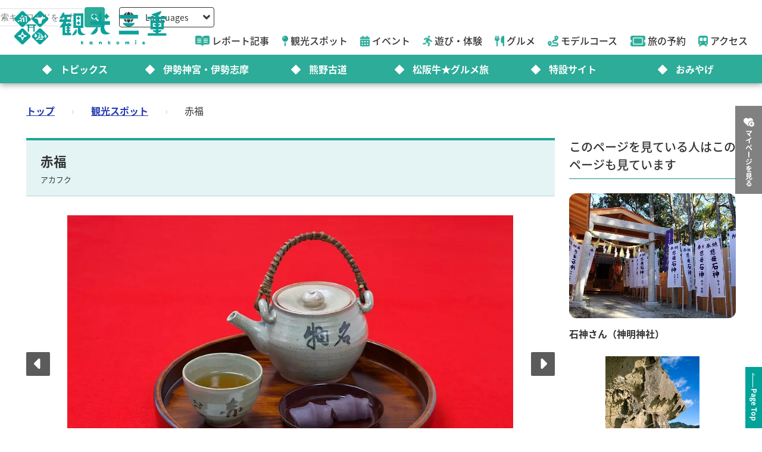

--- FILE ---
content_type: text/html; charset=utf-8
request_url: https://www.kankomie.or.jp/spot/41
body_size: 14695
content:
<!DOCTYPE html>
<html lang="ja">
<head prefix="og: https://ogp.me/ns#">
  <meta charset="utf-8">
<title>赤福 | 観光スポット | 観光三重(かんこうみえ)</title>
<meta name="description" content="創業宝永四年と書いた金看板をかかげた古風な切妻造りの建物で、店先にある赤い大きな竈が湯をたぎらせる姿も奥ゆかしく、伝統の味を今も守り続ける。あんにつけた三筋は五十鈴川の清流を、白い餅は川底の小石をあらわす。名の由来は‘赤心慶福’という言葉から。（赤子のような素直な気持ちで、人様の幸せを自分のことのように喜ぶの意味） | 赤福">
<link rel="canonical" href="https://www.kankomie.or.jp/spot/41">
<link rel="alternate" href="https://www.kankomie.or.jp/spot/41" hreflang="ja">
<link rel="alternate" href="https://www.kankomie.or.jp/spot/41" hreflang="x-default">
<meta property="og:description" content="創業宝永四年と書いた金看板をかかげた古風な切妻造りの建物で、店先にある赤い大きな竈が湯をたぎらせる姿も奥ゆかしく、伝統の味を今も守り続ける。あんにつけた三筋は五十鈴川の清流を、白い餅は川底の小石をあらわす。名の由来は‘赤心慶福’という言葉から。（赤子のような素直な気持ちで、人様の幸せを自分のことのように喜ぶの意味）">
<meta property="og:image" content="https://www.kankomie.or.jp/rails/active_storage/representations/proxy/eyJfcmFpbHMiOnsibWVzc2FnZSI6IkJBaHBYdz09IiwiZXhwIjpudWxsLCJwdXIiOiJibG9iX2lkIn19--ee0524eeca7c529330259fb67c041ca214d3c8cb/eyJfcmFpbHMiOnsibWVzc2FnZSI6IkJBaDdCem9MWm05eWJXRjBTU0lJYW5CbkJqb0dSVlE2RW5KbGMybDZaVjkwYjE5bWFYUmJCMmtDQUFRdyIsImV4cCI6bnVsbCwicHVyIjoidmFyaWF0aW9uIn19--47eefd9454ea08aba450369050ad39b4da615199/41_1_org.jpg">
<meta property="og:title" content="赤福 | 観光スポット | 観光三重(かんこうみえ)">
<meta property="og:type" content="article">
<meta property="og:twitter:card" content="summary_large_image">
<meta property="og:url" content="https://www.kankomie.or.jp/spot/41">
  <link rel="preconnect" href="https://maps.googleapis.com" />
  <link rel="preconnect" href="https://fonts.gstatic.com" crossorigin />
  <meta name="viewport" content="width=device-width, initial-scale=1, shrink-to-fit=no" />
  <meta name="robots" content="max-image-preview:large">
    <!-- Google Tag Manager -->
    <script>(function(w,d,s,l,i){w[l]=w[l]||[];w[l].push({'gtm.start':
    new Date().getTime(),event:'gtm.js'});var f=d.getElementsByTagName(s)[0],
    j=d.createElement(s),dl=l!='dataLayer'?'&l='+l:'';j.async=true;j.src=
    'https://www.googletagmanager.com/gtm.js?id='+i+dl;f.parentNode.insertBefore(j,f);
    })(window,document,'script','dataLayer','GTM-W7B2MSW');</script>
    <!-- End Google Tag Manager -->
  <link rel="stylesheet" href="https://www.kankomie.or.jp/assets/application-c70e033f807469137ad98cfa72695e4899128a031518aef5784da9177d8fd62d.css" media="all" />
  <link rel="stylesheet" href="https://www.kankomie.or.jp/packs/css/application-2f2a45f1.css" media="all" />
    <script src="https://maps.googleapis.com/maps/api/js?key=AIzaSyDI30PDvQX_cD68O0xTEj6-tU1fxz3DRCk&amp;callback=Function.prototype&amp;libraries=places" defer="defer"></script>
  <meta name="csrf-param" content="authenticity_token" />
<meta name="csrf-token" content="7sWC1SG2sysqsbRCo_teFW8Wexzu0kcd_IGiC99Zgu7-kFlgbQe8BYmzFacDps5UM2ydlLUFSgX6XnA-BwhkmA" />
</head>
<body data-url-path="/spot/41">
    <!-- Google Tag Manager (noscript) -->
    <noscript><iframe src="https://www.googletagmanager.com/ns.html?id=GTM-W7B2MSW"
    height="0" width="0" style="display:none;visibility:hidden"></iframe></noscript>
    <!-- End Google Tag Manager (noscript) -->
  <header class="miepref-global-header" data-role="miepref-header">

  <button class="miepref-global-header-toggler" type="button" data-role="miepref-header-opener" aria-label="メニューボタン">
    <span></span>
  </button>

  <div class="miepref-global-header-logo">
    <a class="miepref-global-header-logo__link" href="/">
      <img alt="観光三重(かんこうみえ)ロゴ画像" class="miepref-global-header-logo__img" src="https://www.kankomie.or.jp/miepref-logo.webp" />
</a>  </div>

  <div class="miepref-global-header-contents" data-role="miepref-header-contents">
    <!-- Util Container -->
    <div class="miepref-global-header-util-container">
      <div class="miepref-global-header-utils">
        <div class="miepref-global-header-g-search" data-role="miepref-header-g-search">
          <script async src="https://cse.google.com/cse.js?cx=90844103c4f064f88"></script>
          <div class="gcse-search"></div>
        </div>
        <div class="miepref-global-header-lang">
          <div class="miepref-global-header-lang__disp" data-role="miepref-header-lang-opener">
            <img class="miepref-global-header-lang__disp-globe-icon" src="https://www.kankomie.or.jp/assets/common/miepref-gnav-icon-globe-0ef930eb5a02d70b899dbd682307c4fb15443cbff2373bc6b02ef5353427b818.webp" />
            <span class="miepref-global-header-lang__disp-txt">Languages</span>
            <img class="miepref-global-header-lang__disp-down-icon" src="https://www.kankomie.or.jp/assets/common/miepref-gnav-icon-down-7ad216218a99e8ddbdbff038a5c61217707854d65844e510540c25d21116c387.webp" />
          </div>
          <ul class="miepref-global-header-lang__list" data-role="miepref-header-lang-list">
            <li class="miepref-global-header-lang__list-item">
              <a class="miepref-global-header-lang__list-item-link" href="https://visitmie-japan.travel/en/" target="_blank">English</a>
            </li>
            <li class="miepref-global-header-lang__list-item">
              <a class="miepref-global-header-lang__list-item-link" href="https://visitmie-japan.travel/tw/" target="_blank">繁體中文</a>
            </li>
            <li class="miepref-global-header-lang__list-item">
              <a class="miepref-global-header-lang__list-item-link" href="https://visitmie-japan.travel/th/" target="_blank">ภาษาไทย</a>
            </li>
            <li class="miepref-global-header-lang__list-item">
              <a class="miepref-global-header-lang__list-item-link" href="https://visitmie-japan.travel/fr/" target="_blank">Français</a>
            </li>
          </ul>
        </div>
      </div>
    </div>
    <!-- Main Container -->
    <div class="miepref-global-header-main-container">
      <div class="miepref-global-header-content-ttl">観光案内</div>
      <nav class="miepref-global-header-menu">
        <ul class="miepref-global-header-menu-list">
          <li class="miepref-global-header-menu-list-item">
            <a class="miepref-global-header-menu-list-item__link" href="/feature">
              <span class="icon"><img class="miepref-global-header-menu-list-item__icon" alt="" src="https://www.kankomie.or.jp/assets/common/miepref-gnav-icon-feature-d074799c93869257b4a4fd0c0a9e3c508f5ae7c8abcd25395467e55881d93ff5.webp" /></span>
              <span class="txt">レポート記事</span>
</a>          </li>
          <li class="miepref-global-header-menu-list-item">
            <a class="miepref-global-header-menu-list-item__link" href="/spot">
              <span class="icon"><img class="miepref-global-header-menu-list-item__icon" alt="" src="https://www.kankomie.or.jp/assets/common/miepref-gnav-icon-spot-2f9319155067f46217a45cf8d5af509697ce5df58dcd93d2758a96f156d8136b.webp" /></span>
              <span class="txt">観光スポット</span>
</a>          </li>
          <li class="miepref-global-header-menu-list-item">
            <a class="miepref-global-header-menu-list-item__link" href="/event">
              <span class="icon"><img class="miepref-global-header-menu-list-item__icon" alt="" src="https://www.kankomie.or.jp/assets/common/miepref-gnav-icon-event-7dd86d23402deda38d77f35685cf4a133fe74cc035ab7f4352fa52859f84a203.webp" /></span>
              <span class="txt">イベント</span>
</a>          </li>
          <li class="miepref-global-header-menu-list-item">
            <a class="miepref-global-header-menu-list-item__link" href="/activity">
              <span class="icon"><img class="miepref-global-header-menu-list-item__icon" alt="" src="https://www.kankomie.or.jp/assets/common/miepref-gnav-icon-activity-ed3ee0322e9d3f2be92e82fd162e24cbd3bc835faf902994f059b9b6ec783c1c.webp" /></span>
              <span class="txt">遊び・体験</span>
</a>          </li>
          <li class="miepref-global-header-menu-list-item">
            <a class="miepref-global-header-menu-list-item__link" href="/season/gourmet/index">
              <span class="icon"><img class="miepref-global-header-menu-list-item__icon" alt="" src="https://www.kankomie.or.jp/assets/common/miepref-gnav-icon-gourmet-7f8760f71ab5caddd8fe2e864b671af5e99f467ed2892a31f885290067d6bfe6.webp" /></span>
              <span class="txt">グルメ</span>
</a>          </li>
          <li class="miepref-global-header-menu-list-item">
            <a class="miepref-global-header-menu-list-item__link" href="/course">
              <span class="icon"><img class="miepref-global-header-menu-list-item__icon" alt="" src="https://www.kankomie.or.jp/assets/common/miepref-gnav-icon-course-5d698fbe88613abd7579be1a33e5e3256187a0c74da971b6eba5cd5dbd8fe23c.webp" /></span>
              <span class="txt">モデルコース</span>
</a>          </li>
          <li class="miepref-global-header-menu-list-item">
            <a class="miepref-global-header-menu-list-item__link" href="/yado">
              <span class="icon"><img class="miepref-global-header-menu-list-item__icon" alt="" src="https://www.kankomie.or.jp/assets/common/miepref-gnav-icon-reservation-4b3730e1d2450d18e3fae42e64392d1c108b3d9f0104b5b789cd4c0bfb882357.webp" /></span>
              <span class="txt">旅の予約</span>
</a>          </li>
          <li class="miepref-global-header-menu-list-item">
            <a class="miepref-global-header-menu-list-item__link" href="/traffic">
              <span class="icon"><img class="miepref-global-header-menu-list-item__icon" alt="" src="https://www.kankomie.or.jp/assets/common/miepref-gnav-icon-access-3451f05aec2be51ff91f97f619359345181b5949ee3b3b19cb78338916292dcb.webp" /></span>
              <span class="txt">アクセス</span>
</a>          </li>
        </ul>
      </nav>
    </div>
    <!-- Feature Container -->
    <div class="miepref-global-header-feature-container">
      <div class="miepref-global-header-content-ttl">おすすめ特集</div>
      <ul class="miepref-global-header-feature-list">
          <li class="miepref-global-header-feature-list-item">
              <a class="miepref-global-header-feature-list-item__link" href="https://www.kankomie.or.jp/topic/index">
                <span class="miepref-global-header-feature-list-item__icon"></span>
                <span class="miepref-global-header-feature-list-item__txt"></span>トピックス
</a>          </li>
          <li class="miepref-global-header-feature-list-item">
              <a class="miepref-global-header-feature-list-item__link" href="https://www.kankomie.or.jp/special/iseshima/">
                <span class="miepref-global-header-feature-list-item__icon"></span>
                <span class="miepref-global-header-feature-list-item__txt"></span>伊勢神宮・伊勢志摩
</a>          </li>
          <li class="miepref-global-header-feature-list-item">
              <a class="miepref-global-header-feature-list-item__link" href="https://www.kankomie.or.jp/special/kumanokodo/">
                <span class="miepref-global-header-feature-list-item__icon"></span>
                <span class="miepref-global-header-feature-list-item__txt"></span>熊野古道
</a>          </li>
          <li class="miepref-global-header-feature-list-item">
              <a id="special-matsuzaka" class="miepref-global-header-feature-list-item__link" href="https://www.kankomie.or.jp/special/matsusaka/">
                <span class="miepref-global-header-feature-list-item__icon"></span>
                <span class="miepref-global-header-feature-list-item__txt"></span>松阪牛★グルメ旅
</a>          </li>
          <li class="miepref-global-header-feature-list-item">
              <a class="miepref-global-header-feature-list-item__link" href="https://www.kankomie.or.jp/sites">
                <span class="miepref-global-header-feature-list-item__icon"></span>
                <span class="miepref-global-header-feature-list-item__txt"></span>特設サイト
</a>          </li>
          <li class="miepref-global-header-feature-list-item">
              <a class="miepref-global-header-feature-list-item__link" href="https://www.kankomie.or.jp/season/gift/index">
                <span class="miepref-global-header-feature-list-item__icon"></span>
                <span class="miepref-global-header-feature-list-item__txt"></span>おみやげ
</a>          </li>
      </ul>
    </div>
    <!-- mypage button -->
      <div class="miepref-global-header-myplan">
        <a class="miepref-global-header-myplan__btn" href="/mypage">
          <span class="icon"><i class="fa-solid fa-heart-circle-plus" aria-hidden="true"></i></span>
          <span class="txt">マイページを見る</span>
</a>      </div>
  </div>
</header>

  <!--
  <span class="favorite-count__icon" aria-hidden="true"><i class="fas fa-folder-open"></i></span>
  <span data-controller="favorite-count" data-favorite-count-path="/favorite/favorite_spot_ids" class="favorite-count__num"></span>
  -->

    <script type="application/ld+json">
      {"@context":"https://schema.org","@type":"BreadcrumbList","itemListElement":[{"@type":"ListItem","position":1,"name":"トップ","item":"https://www.kankomie.or.jp/"},{"@type":"ListItem","position":2,"name":"観光スポット","item":"https://www.kankomie.or.jp/spot/index"},{"@type":"ListItem","position":3,"name":"赤福","item":"https://www.kankomie.or.jp/spot/41"}]}
    </script>
  <main class="miepref-site-main" ontouchstart="">
      <div class="breadcrumbs"><a href="/">トップ</a> &rsaquo; <a href="/spot/index">観光スポット</a> &rsaquo; <span class="current">赤福</span></div>
    


<div class="container mb-5">
  <div class="row">
    <!-- main col -->
    <div class="col-12 col-lg-9 mb-4 mb-lg-0">

      <div class="row">
        <div class="col-12 position-relative">
          <h1 class="heading-1-2 mt-0">
            赤福
            <span class="heading-1-2__kana">アカフク</span>
          </h1>
        </div>
      </div>

      <div class="row mb-4">
        <div class="col-12">
          <div class="swiper" data-role="gallery-swiper" data-pairing-id="a">
            <div class="swiper-wrapper">
                  <div class="swiper-slide">
                    <div class="ratio ratio-16x9 card-img">
                      <img loading="eager" alt="赤福餅" width="900" src="https://www.kankomie.or.jp/rails/active_storage/representations/proxy/eyJfcmFpbHMiOnsibWVzc2FnZSI6IkJBaHBYdz09IiwiZXhwIjpudWxsLCJwdXIiOiJibG9iX2lkIn19--ee0524eeca7c529330259fb67c041ca214d3c8cb/eyJfcmFpbHMiOnsibWVzc2FnZSI6IkJBaDdCem9MWm05eWJXRjBPZ2wzWldKd09oSnlaWE5wZW1WZmRHOWZabWwwV3dkcEFvUURNQT09IiwiZXhwIjpudWxsLCJwdXIiOiJ2YXJpYXRpb24ifX0=--ef4af471d0804d4a7b7d74cb943d03ada1b9519d/41_1_org.jpg" />
                    </div>
                  </div>
            </div>
            <div data-role="gallery-swiper-next" class="gallery-carousel-nav-next" aria-hidden="true">
              <i class="fa-solid fa-caret-right"></i>
            </div>
            <div data-role="gallery-swiper-prev" class="gallery-carousel-nav-prev" aria-hidden="true">
              <i class="fa-solid fa-caret-left"></i>
            </div>
          </div>
        </div>
      </div>
      <div class="row mb-5">
        <div class="col-12">
          <div class="swiper" data-role="gallery-thumb-swiper" data-pairing-id="a">
            <div class="swiper-wrapper">
                  <div class="swiper-slide">
                    <div class="ratio ratio-16x9 card-img">
                      <img loading="lazy" alt="赤福餅" width="200" src="https://www.kankomie.or.jp/rails/active_storage/representations/proxy/eyJfcmFpbHMiOnsibWVzc2FnZSI6IkJBaHBYdz09IiwiZXhwIjpudWxsLCJwdXIiOiJibG9iX2lkIn19--ee0524eeca7c529330259fb67c041ca214d3c8cb/eyJfcmFpbHMiOnsibWVzc2FnZSI6IkJBaDdCem9MWm05eWJXRjBPZ2wzWldKd09oSnlaWE5wZW1WZmRHOWZabWwwV3dkcEFjZ3ciLCJleHAiOm51bGwsInB1ciI6InZhcmlhdGlvbiJ9fQ==--3f783ccd827ad499a423e7b01242ed72a5476614/41_1_org.jpg" />
                    </div>
                  </div>
            </div>
          </div>
        </div>
      </div>


      <div class="row mb-7 mb-lg-11">
        <div class="col-12">
          <p class="text-primary fw-bold fs-5 mb-2"></p>
          <p>創業宝永四年と書いた金看板をかかげた古風な切妻造りの建物で、店先にある赤い大きな竈が湯をたぎらせる姿も奥ゆかしく、伝統の味を今も守り続ける。あんにつけた三筋は五十鈴川の清流を、白い餅は川底の小石をあらわす。名の由来は‘赤心慶福’という言葉から。（赤子のような素直な気持ちで、人様の幸せを自分のことのように喜ぶの意味）<br /><br /><strong><font color="#008b8b">【関連取材レポートはこちら】</strong></font><br />👉<A Href="https://www.kankomie.or.jp/report/792" Target="_blank">伊勢名物 赤福とは？300年以上続く歴史、赤福餅の種類を紹介します！</A><br />👉<A Href="https://www.kankomie.or.jp/report/1254" Target="_blank">赤福の限定餅「朔日餅」とは？購入・予約方法や月ごとのお餅を紹介します！</A><br />👉<A Href="https://www.kankomie.or.jp/report/1908" Target="_blank">赤福が冬の間だけ提供する「赤福ぜんざい」は、大人から子供まで愛されるほっこり温かい冬の名物。</A><br />👉<A Href="https://www.kankomie.or.jp/report/261" Target="_blank">月はじめに朝活を！「朔日参り（ついたちまいり）」とは！？朝粥や朝市など毎月1日のおかげ横丁の魅力をご紹介！</A></p>
        </div>
      </div>


      <div class="row justify-content-center mb-8 mb-md-12 mb-lg-16">
        <div class="col-12 col-md-6 col-lg-4 mb-3">
          <div class="position-relative" data-controller="favorite-spot-button" data-favorite-spot-button-id="68660">
            <form data-target="favorite-spot-button.add" data-action="ajax:success-&gt;favorite-spot-button#added" class="button_to" method="post" action="/favorite/favorite_spots" data-remote="true"><button class="btn-add" spot-name="赤福" type="submit">
              お気に入り
              <span data-controller="favorite-count" data-favorite-count-path="/favorite/favorite_spot_ids"></span>
              <span class="icon-pos-r" aria-hidden="true"><i class="fa-solid fa-heart-circle-plus"></i></span>
</button><input type="hidden" name="authenticity_token" value="6_daBMQBdnHWsMZmc6NH6MWTafps0Wzs_uPLw9FH0LISVC0EvtpD-CmtE1--0iGDLjy_6-elP-oimyygUA84LA" autocomplete="off" /><input type="hidden" name="spot_id" value="68660" autocomplete="off" /></form>            <form data-target="favorite-spot-button.remove" data-action="ajax:success-&gt;favorite-spot-button#removed" class="button_to" method="post" action="/favorite/favorite_spots/68660" data-remote="true"><input type="hidden" name="_method" value="delete" autocomplete="off" /><button class="btn-add is-selected" type="submit">
              お気に入り
              <span data-controller="favorite-count" data-favorite-count-path="/favorite/favorite_spot_ids"></span>
              <span class="icon-pos-r" aria-hidden="true"><i class="fa-solid fa-heart-circle-minus"></i></span>
</button><input type="hidden" name="authenticity_token" value="unvoV5joXag4lrwrxy_7fw3NJJrEQA9pkueXpboZNlucFfg6w9kjbSy4nKFIh0NavRH92sgeE6mooRnaofTvcQ" autocomplete="off" /></form>            <div class="myplan-balloon">
              <p>選択したスポットを周遊する観光ルート（マイページのマイプラン）を表示・編集できます。</p>
              <p>現在選択中のスポット数：<span class="myplan-balloon__num" data-controller="favorite-count" data-favorite-count-path="/favorite/favorite_spot_ids">...</span>件</p>
              <div class="myplan-balloon__btn">
                <a class="btn-more" href="/mypage">
                  マイページを見る
                  <span class="icon-pos-r" aria-hidden="true"><i class="fa-solid fa-arrow-right"></i></span>
</a>              </div>
              <button class="myplan-balloon__close" type="button"><i class="fa-solid fa-xmark"></i></button>
            </div>
          </div>
        </div>
      </div>

      <div class="row mb-8 mb-md-12 mb-lg-16">
        <div class="col-12">
          <h3 class="heading-2-3">詳細情報</h3>
          <div class="border-top border-start border-silver">
            <div class="d-md-flex flex-md-wrap">
              <div class="mb-0 p-2 bg-light fw-bold col-md-3 border-end border-bottom border-silver">住所</div>
              <div class="mb-0 p-2 col-md-9 border-end border-bottom border-silver text-break">
                  〒516-0025 
                伊勢市宇治中之切町26
              </div>
            </div>
              <div class="d-md-flex flex-md-wrap">
                <div class="mb-0 p-2 bg-light fw-bold col-md-3 border-end border-bottom border-silver">電話番号</div>
                <div class="mb-0 p-2 col-md-9 border-end border-bottom border-silver text-break">
                  0596-22-7000
                   (赤福本店)
                </div>
              </div>
              <div class="d-md-flex flex-md-wrap">
                <div class="mb-0 p-2 bg-light fw-bold col-md-3 border-end border-bottom border-silver">公式URL</div>
                <div class="mb-0 p-2 col-md-9 border-end border-bottom border-silver text-break"><a target="_blank" rel="noopener noreferrer" href="https://www.akafuku.co.jp">https://www.akafuku.co.jp</a></div>
              </div>
              <div class="d-md-flex flex-md-wrap">
                <div class="mb-0 p-2 bg-light fw-bold col-md-3 border-end border-bottom border-silver">営業時間</div>
                <div class="mb-0 p-2 col-md-9 border-end border-bottom border-silver text-break"><p class="mb-0">本店 ５：００～１７：００</p></div>
              </div>
              <div class="d-md-flex flex-md-wrap">
                <div class="mb-0 p-2 bg-light fw-bold col-md-3 border-end border-bottom border-silver">休業日</div>
                <div class="mb-0 p-2 col-md-9 border-end border-bottom border-silver text-break">年中無休</div>
              </div>
              <div class="d-md-flex flex-md-wrap">
                <div class="mb-0 p-2 bg-light fw-bold col-md-3 border-end border-bottom border-silver">料金</div>
                <div class="mb-0 p-2 col-md-9 border-end border-bottom border-silver text-break">1箱（8個入り）760円（税込）など</div>
              </div>
              <div class="d-md-flex flex-md-wrap">
                <div class="mb-0 p-2 bg-light fw-bold col-md-3 border-end border-bottom border-silver">公共交通機関でのアクセス</div>
                <div class="mb-0 p-2 col-md-9 border-end border-bottom border-silver text-break"><p class="mb-0">伊勢市駅、近鉄宇治山田駅からバス１５分「神宮会館前」下車</p></div>
              </div>
              <div class="d-md-flex flex-md-wrap">
                <div class="mb-0 p-2 bg-light fw-bold col-md-3 border-end border-bottom border-silver">車でのアクセス</div>
                <div class="mb-0 p-2 col-md-9 border-end border-bottom border-silver text-break"><p class="mb-0">伊勢自動車道伊勢ＩＣから車で５分</p></div>
              </div>
              <div class="d-md-flex flex-md-wrap">
                <div class="mb-0 p-2 bg-light fw-bold col-md-3 border-end border-bottom border-silver">駐車場</div>
                <div class="mb-0 p-2 col-md-9 border-end border-bottom border-silver text-break"><p class="mb-0">なし</p></div>
              </div>
          </div>
          <p class="mb-0 mt-2 fs-7">※料金等については変更されている場合がありますので、お出かけの際は問い合わせ先にご確認ください。</p>
        </div>
      </div>


      <div class="row justify-content-center mb-1 mb-md-5">
        <div class="col-12">
          <h3 class="heading-2-2">位置情報</h3>
        </div>
        <div class="col-12">
          <div class="ratio ratio-16x9 mb-4">
            <iframe src="https://maps.google.co.jp/maps?output=embed&t=m&hl=ja&z=13&q=34.462665,136.723563" width="600" height="450" style="border:0;" allowfullscreen="" loading="lazy"></iframe>
          </div>
        </div>
        <div class="col-12 col-lg-5 mb-4">
          <a class="btn-map" rel="nofollow" data-method="post" href="/premium-my-map?spot_id=41">
            周辺スポット表示
            <span class="icon-pos-r" aria-hidden="true"><i class="fa-solid fa-map-location-dot"></i></span>
</a>        </div>
        <div class="col-12 col-lg-5 mb-4">
          <a class="btn-route" target="_blank" href="https://www.google.com/maps/dir/?api=1&amp;destination=34.462665,136.723563">
            行き方を調べる
            <span class="icon-pos-r" aria-hidden="true"><i class="fa-solid fa-route"></i></span>
</a>        </div>
      </div>

      <div class="row mb-11">
        <div class="col-12">
          <div id="fb-root"></div>
<script async defer crossorigin="anonymous" src="https://connect.facebook.net/ja_JP/sdk.js#xfbml=1&version=v15.0" nonce="PGHieoi7"></script>

<div class="share-btn-list">
  <div class="share-btn-list__item share-btn-list__item--facebook">
    <div class="fb-share-button" data-href="https://developers.facebook.com/docs/plugins/" data-layout="button" data-size="small"><a target="_blank" href="https://www.facebook.com/sharer/sharer.php?u=https://www.kankomie.or.jp/spot/41" class="fb-xfbml-parse-ignore">シェアする</a></div>
  </div>
  <div class="share-btn-list__item share-btn-list__item--twitter">
    <a href="https://twitter.com/share?ref_src=twsrc%5Etfw" class="twitter-share-button" data-show-count="false" data-text="赤福" data-url="https://www.kankomie.or.jp/spot/41">Tweet</a>
    <script async src="https://platform.twitter.com/widgets.js" charset="utf-8"></script>
  </div>
  <div class="share-btn-list__item share-btn-list__item--line">
    <div class="line-it-button" data-lang="ja" data-type="share-a" data-env="REAL" data-url="https://www.kankomie.or.jp/spot/41" data-color="default" data-size="small" data-count="false" data-ver="3" style="display: none;"></div>
    <script src="https://www.line-website.com/social-plugins/js/thirdparty/loader.min.js" async="async" defer="defer"></script>
  </div>
</div>

        </div>
      </div>

        <div class="row mb-8 mb-md-12 mb-lg-16">
          <div class="col-12">
            <h3 class="heading-2-2 mb-3">このスポットの関連記事</h3>
          </div>
              <div class="col-12">
                <a class="row w-100 text-decoration-none border-bottom py-4" href="/report/792">
                  <div class="col-12 col-md-6 position-relative pb-4">
                    <div class="ratio ratio-3x2">
                        <img loading="lazy" alt="伊勢名物 赤福とは？300年以上続く歴史、赤福餅の種類を紹介します！" width="500" class="object-fit-cover-center" src="https://www.kankomie.or.jp/rails/active_storage/representations/proxy/eyJfcmFpbHMiOnsibWVzc2FnZSI6IkJBaHBBbkdCIiwiZXhwIjpudWxsLCJwdXIiOiJibG9iX2lkIn19--2a3066a0fbd2a1e044458047ed0a5130aa61e4fd/eyJfcmFpbHMiOnsibWVzc2FnZSI6IkJBaDdCem9MWm05eWJXRjBPZ2wzWldKd09oSnlaWE5wZW1WZmRHOWZabWwwV3dkcEF2UUJNQT09IiwiZXhwIjpudWxsLCJwdXIiOiJ2YXJpYXRpb24ifX0=--8d6bc4b517fae43c9e30c66a38f93836dd92b535/792_1_org.jpg" />
                    </div>
                  </div>
                  <div class="col-12 col-md-6 position-relative pb-4">
                    <div class="border-bottom border-dashed border-dark mb-3">
                      <p class="text-primary mb-1">2022.09.12</p>
                      <p class="fs-6 fs-md-5 fw-bold mb-3 text-dark line-clamp-2">伊勢名物 赤福とは？300年以上続く歴史、赤福餅の種類を紹介します！</p>
                    </div>
                    <p class="text-dark line-clamp-2">やわらかいお餅に3筋入ったなめらかなこしあんの「赤福」。赤福餅なしで伊勢は語れないと言っても過言ではないほどの、三重県を代表する名物です。赤福が長きにわたってお伊勢さんの参詣客に愛されている理由を、伊勢神宮 内宮のお膝元にある赤福本店にて調査してきました！現在の赤福に至るまでの歴史や製造法など、知れば知るほど「赤福、食べたい！」となること間違いなしです！</p>

                  </div>
</a>              </div>
              <div class="col-12">
                <a class="row w-100 text-decoration-none border-bottom py-4" href="/report/782">
                  <div class="col-12 col-md-6 position-relative pb-4">
                    <div class="ratio ratio-3x2">
                        <img loading="lazy" alt="「コロナ禍でも朔日餅をみなさまにお届けしたい！」 強い想いから始まった、老舗『赤福』のデジタルツール活用" width="500" class="object-fit-cover-center" src="https://www.kankomie.or.jp/rails/active_storage/representations/proxy/eyJfcmFpbHMiOnsibWVzc2FnZSI6IkJBaHBBbW1CIiwiZXhwIjpudWxsLCJwdXIiOiJibG9iX2lkIn19--93b42429e16be9886ba9c9b9f68aa9d555a25e40/eyJfcmFpbHMiOnsibWVzc2FnZSI6IkJBaDdCem9MWm05eWJXRjBPZ2wzWldKd09oSnlaWE5wZW1WZmRHOWZabWwwV3dkcEF2UUJNQT09IiwiZXhwIjpudWxsLCJwdXIiOiJ2YXJpYXRpb24ifX0=--8d6bc4b517fae43c9e30c66a38f93836dd92b535/782_1_org.jpg" />
                    </div>
                  </div>
                  <div class="col-12 col-md-6 position-relative pb-4">
                    <div class="border-bottom border-dashed border-dark mb-3">
                      <p class="text-primary mb-1">2021.03.12</p>
                      <p class="fs-6 fs-md-5 fw-bold mb-3 text-dark line-clamp-2">「コロナ禍でも朔日餅をみなさまにお届けしたい！」 強い想いから始まった、老舗『赤福』のデジタルツール活用</p>
                    </div>
                    <p class="text-dark line-clamp-2">伊勢名物「赤福」。江戸時代から続く老舗も、コロナ禍において一時は休業を余儀なくされ、今も三密を避けた接客を模索して試行錯誤を続けている。新たな生活様式に対応しつつ伝統のお菓子を届ける取り組みをご紹介！</p>

                  </div>
</a>              </div>
              <div class="col-12">
                <a class="row w-100 text-decoration-none border-bottom py-4" href="/report/1002">
                  <div class="col-12 col-md-6 position-relative pb-4">
                    <div class="ratio ratio-3x2">
                        <img loading="lazy" alt="伊勢志摩と吉野熊野の大自然を満喫するワーケーションプラン。豊かな自然や美味しい食材を心ゆくまでご堪能あれ。" width="500" class="object-fit-cover-center" src="https://www.kankomie.or.jp/rails/active_storage/representations/proxy/eyJfcmFpbHMiOnsibWVzc2FnZSI6IkJBaHBBanVDIiwiZXhwIjpudWxsLCJwdXIiOiJibG9iX2lkIn19--e1a21da2ad54455ab23a2313e536e63b597ad926/eyJfcmFpbHMiOnsibWVzc2FnZSI6IkJBaDdCem9MWm05eWJXRjBPZ2wzWldKd09oSnlaWE5wZW1WZmRHOWZabWwwV3dkcEF2UUJNQT09IiwiZXhwIjpudWxsLCJwdXIiOiJ2YXJpYXRpb24ifX0=--8d6bc4b517fae43c9e30c66a38f93836dd92b535/1002_1_org.jpg" />
                    </div>
                  </div>
                  <div class="col-12 col-md-6 position-relative pb-4">
                    <div class="border-bottom border-dashed border-dark mb-3">
                      <p class="text-primary mb-1">2021.12.25</p>
                      <p class="fs-6 fs-md-5 fw-bold mb-3 text-dark line-clamp-2">伊勢志摩と吉野熊野の大自然を満喫するワーケーションプラン。豊かな自然や美味しい食材を心ゆくまでご堪能あれ。</p>
                    </div>
                    <p class="text-dark line-clamp-2">三重県が誇る２つの国立公園「伊勢志摩」と「吉野熊野」を縦断しながらワーケーションステイを行う１泊２日のモデルコースをご紹介。かつて人々が巡礼した伊勢路の自然や文化に目を向け、このエリアならではのアクティビティや美味しい食材を満喫してください！</p>

                  </div>
</a>              </div>
        </div>

        <div class="row">
  <!-- 近くのスポット swiper ここから -->
  <div class="col-12 mb-8 mb-md-12 mb-lg-16 near-contents">
    <h3 class="heading-2-2">近くのスポット</h3>
    <div class="swiper" data-role="cmn-swiper">
      <div class="swiper-wrapper">
        <a class="swiper-slide d-block text-decoration-none text-dark" href="/spot/21287">
          <div class="ratio ratio-4x3 br-2 br-md-4 overflow-hidden">
            <img loading="lazy" alt="赤福氷" width="500" class="tmp-item__pic object-fit-cover-center" src="https://www.kankomie.or.jp/rails/active_storage/representations/proxy/eyJfcmFpbHMiOnsibWVzc2FnZSI6IkJBaHBBczhQIiwiZXhwIjpudWxsLCJwdXIiOiJibG9iX2lkIn19--16b0663090c434ef9e8e78e7273d102d6f235376/eyJfcmFpbHMiOnsibWVzc2FnZSI6IkJBaDdCem9MWm05eWJXRjBPZ2wzWldKd09oSnlaWE5wZW1WZmRHOWZabWwwV3dkcEF2UUJNQT09IiwiZXhwIjpudWxsLCJwdXIiOiJ2YXJpYXRpb24ifX0=--8d6bc4b517fae43c9e30c66a38f93836dd92b535/21287_1_org.jpg" />
          </div>
          <p class="mt-1 small">直線距離：0m</p>
          <p class="fw-bold text-gray-800 line-clamp-2 mt-2">赤福氷</p>
</a>        <a class="swiper-slide d-block text-decoration-none text-dark" href="/spot/42">
          <div class="ratio ratio-4x3 br-2 br-md-4 overflow-hidden">
            <img loading="lazy" alt="朔日餅７月笹わらび餅" width="500" class="tmp-item__pic object-fit-cover-center" src="https://www.kankomie.or.jp/rails/active_storage/representations/proxy/eyJfcmFpbHMiOnsibWVzc2FnZSI6IkJBaHBBeXliQWc9PSIsImV4cCI6bnVsbCwicHVyIjoiYmxvYl9pZCJ9fQ==--614d194be24fce2e83632faf25c010491135368c/eyJfcmFpbHMiOnsibWVzc2FnZSI6IkJBaDdCem9MWm05eWJXRjBPZ2wzWldKd09oSnlaWE5wZW1WZmRHOWZabWwwV3dkcEF2UUJNQT09IiwiZXhwIjpudWxsLCJwdXIiOiJ2YXJpYXRpb24ifX0=--8d6bc4b517fae43c9e30c66a38f93836dd92b535/%E7%AC%B9%E3%82%8F%E3%82%89%E3%81%B3%E9%A4%85%EF%BC%88%E7%9B%86%E3%81%AE%E3%81%BF%EF%BC%89.jpg" />
          </div>
          <p class="mt-1 small">直線距離：0m</p>
          <p class="fw-bold text-gray-800 line-clamp-2 mt-2">朔日餅</p>
</a>        <a class="swiper-slide d-block text-decoration-none text-dark" href="/spot/23353">
          <div class="ratio ratio-4x3 br-2 br-md-4 overflow-hidden">
            <img loading="lazy" alt="五十鈴茶屋 本店" width="500" class="tmp-item__pic object-fit-cover-center" src="https://www.kankomie.or.jp/rails/active_storage/representations/proxy/eyJfcmFpbHMiOnsibWVzc2FnZSI6IkJBaHBBZ0lYIiwiZXhwIjpudWxsLCJwdXIiOiJibG9iX2lkIn19--dd19399829ad9ce357afd85fff4d4a788dc87d08/eyJfcmFpbHMiOnsibWVzc2FnZSI6IkJBaDdCem9MWm05eWJXRjBPZ2wzWldKd09oSnlaWE5wZW1WZmRHOWZabWwwV3dkcEF2UUJNQT09IiwiZXhwIjpudWxsLCJwdXIiOiJ2YXJpYXRpb24ifX0=--8d6bc4b517fae43c9e30c66a38f93836dd92b535/23353_1_org.png" />
          </div>
          <p class="mt-1 small">直線距離：19m</p>
          <p class="fw-bold text-gray-800 line-clamp-2 mt-2">五十鈴茶屋 本店</p>
</a>        <a class="swiper-slide d-block text-decoration-none text-dark" href="/spot/23386">
          <div class="ratio ratio-4x3 br-2 br-md-4 overflow-hidden">
            <img loading="lazy" alt="赤福ぜんざい" width="500" class="tmp-item__pic object-fit-cover-center" src="https://www.kankomie.or.jp/rails/active_storage/representations/proxy/eyJfcmFpbHMiOnsibWVzc2FnZSI6IkJBaHBBa29YIiwiZXhwIjpudWxsLCJwdXIiOiJibG9iX2lkIn19--53d367232893fa775be5779e9157f450a2b77811/eyJfcmFpbHMiOnsibWVzc2FnZSI6IkJBaDdCem9MWm05eWJXRjBPZ2wzWldKd09oSnlaWE5wZW1WZmRHOWZabWwwV3dkcEF2UUJNQT09IiwiZXhwIjpudWxsLCJwdXIiOiJ2YXJpYXRpb24ifX0=--8d6bc4b517fae43c9e30c66a38f93836dd92b535/23386_1_org.jpg" />
          </div>
          <p class="mt-1 small">直線距離：25m</p>
          <p class="fw-bold text-gray-800 line-clamp-2 mt-2">赤福ぜんざい</p>
</a>        <a class="swiper-slide d-block text-decoration-none text-dark" href="/spot/459">
          <div class="ratio ratio-4x3 br-2 br-md-4 overflow-hidden">
            <img loading="lazy" alt="松阪木綿の専門店「もめんや藍」" width="500" class="tmp-item__pic object-fit-cover-center" src="https://www.kankomie.or.jp/rails/active_storage/representations/proxy/eyJfcmFpbHMiOnsibWVzc2FnZSI6IkJBaHBBNDRpQlE9PSIsImV4cCI6bnVsbCwicHVyIjoiYmxvYl9pZCJ9fQ==--375659d86b8279a8e420c38acbfe99e1919f33b2/eyJfcmFpbHMiOnsibWVzc2FnZSI6IkJBaDdCem9MWm05eWJXRjBPZ2wzWldKd09oSnlaWE5wZW1WZmRHOWZabWwwV3dkcEF2UUJNQT09IiwiZXhwIjpudWxsLCJwdXIiOiJ2YXJpYXRpb24ifX0=--8d6bc4b517fae43c9e30c66a38f93836dd92b535/%E3%82%82%E3%82%81%E3%82%93%E3%82%84%E8%97%8D%E5%A4%96%E8%A6%B3.jpg" />
          </div>
          <p class="mt-1 small">直線距離：32m</p>
          <p class="fw-bold text-gray-800 line-clamp-2 mt-2">松阪木綿の専門店「もめんや藍」</p>
</a>        <a class="swiper-slide d-block text-decoration-none text-dark" href="/spot/1817">
          <div class="ratio ratio-4x3 br-2 br-md-4 overflow-hidden">
            <img loading="lazy" alt="おはらい町" width="500" class="tmp-item__pic object-fit-cover-center" src="https://www.kankomie.or.jp/rails/active_storage/representations/proxy/eyJfcmFpbHMiOnsibWVzc2FnZSI6IkJBaHBBaUFFIiwiZXhwIjpudWxsLCJwdXIiOiJibG9iX2lkIn19--755fe6875f47a22ea41d61a8c810b1d0808c7c87/eyJfcmFpbHMiOnsibWVzc2FnZSI6IkJBaDdCem9MWm05eWJXRjBPZ2wzWldKd09oSnlaWE5wZW1WZmRHOWZabWwwV3dkcEF2UUJNQT09IiwiZXhwIjpudWxsLCJwdXIiOiJ2YXJpYXRpb24ifX0=--8d6bc4b517fae43c9e30c66a38f93836dd92b535/1817_1_org.jpg" />
          </div>
          <p class="mt-1 small">直線距離：36m</p>
          <p class="fw-bold text-gray-800 line-clamp-2 mt-2">おはらい町</p>
</a>        <a class="swiper-slide d-block text-decoration-none text-dark" href="/spot/10087">
          <div class="ratio ratio-4x3 br-2 br-md-4 overflow-hidden">
            <img loading="lazy" alt="おかげ犬みくじ" width="500" class="tmp-item__pic object-fit-cover-center" src="https://www.kankomie.or.jp/rails/active_storage/representations/proxy/eyJfcmFpbHMiOnsibWVzc2FnZSI6IkJBaHBBdjRNIiwiZXhwIjpudWxsLCJwdXIiOiJibG9iX2lkIn19--66fe80789a4b9109e4a9daf0442d08516af4a9d9/eyJfcmFpbHMiOnsibWVzc2FnZSI6IkJBaDdCem9MWm05eWJXRjBPZ2wzWldKd09oSnlaWE5wZW1WZmRHOWZabWwwV3dkcEF2UUJNQT09IiwiZXhwIjpudWxsLCJwdXIiOiJ2YXJpYXRpb24ifX0=--8d6bc4b517fae43c9e30c66a38f93836dd92b535/10087_1_org.jpg" />
          </div>
          <p class="mt-1 small">直線距離：47m</p>
          <p class="fw-bold text-gray-800 line-clamp-2 mt-2">おかげ横丁ならではの土産店「おみやげや」</p>
</a>        <a class="swiper-slide d-block text-decoration-none text-dark" href="/spot/10125">
          <div class="ratio ratio-4x3 br-2 br-md-4 overflow-hidden">
            <img loading="lazy" alt="小さな造り酒屋「伊勢萬内宮前酒造場」" width="500" class="tmp-item__pic object-fit-cover-center" src="https://www.kankomie.or.jp/rails/active_storage/representations/proxy/eyJfcmFpbHMiOnsibWVzc2FnZSI6IkJBaHBBaGNOIiwiZXhwIjpudWxsLCJwdXIiOiJibG9iX2lkIn19--310a36f05e3c167d46162d64ea8ccd5aaf48745d/eyJfcmFpbHMiOnsibWVzc2FnZSI6IkJBaDdCem9MWm05eWJXRjBPZ2wzWldKd09oSnlaWE5wZW1WZmRHOWZabWwwV3dkcEF2UUJNQT09IiwiZXhwIjpudWxsLCJwdXIiOiJ2YXJpYXRpb24ifX0=--8d6bc4b517fae43c9e30c66a38f93836dd92b535/10125_1_org.jpg" />
          </div>
          <p class="mt-1 small">直線距離：50m</p>
          <p class="fw-bold text-gray-800 line-clamp-2 mt-2">小さな造り酒屋「伊勢萬内宮前酒造場」</p>
</a>        <a class="swiper-slide d-block text-decoration-none text-dark" href="/spot/19396">
          <div class="ratio ratio-4x3 br-2 br-md-4 overflow-hidden">
            <img loading="lazy" alt="横丁そば" width="500" class="tmp-item__pic object-fit-cover-center" src="https://www.kankomie.or.jp/rails/active_storage/representations/proxy/eyJfcmFpbHMiOnsibWVzc2FnZSI6IkJBaHBBaTBQIiwiZXhwIjpudWxsLCJwdXIiOiJibG9iX2lkIn19--15572053601b4e3cbb2bb4be1c876d18ac167126/eyJfcmFpbHMiOnsibWVzc2FnZSI6IkJBaDdCem9MWm05eWJXRjBPZ2wzWldKd09oSnlaWE5wZW1WZmRHOWZabWwwV3dkcEF2UUJNQT09IiwiZXhwIjpudWxsLCJwdXIiOiJ2YXJpYXRpb24ifX0=--8d6bc4b517fae43c9e30c66a38f93836dd92b535/19396_1_org.jpg" />
          </div>
          <p class="mt-1 small">直線距離：52m</p>
          <p class="fw-bold text-gray-800 line-clamp-2 mt-2">麺・スープ・具にこだわった「横丁そば小西湖」</p>
</a>        <a class="swiper-slide d-block text-decoration-none text-dark" href="/spot/24040">
          <div class="ratio ratio-4x3 br-2 br-md-4 overflow-hidden">
            <img loading="lazy" alt="伊勢せきや　内宮前店　/　伊勢のくに匠の一座　内宮前店" width="500" class="tmp-item__pic object-fit-cover-center" src="https://www.kankomie.or.jp/rails/active_storage/representations/proxy/eyJfcmFpbHMiOnsibWVzc2FnZSI6IkJBaHBBb2djIiwiZXhwIjpudWxsLCJwdXIiOiJibG9iX2lkIn19--39878356e4c7ae4495cb44c095c453c0f443e129/eyJfcmFpbHMiOnsibWVzc2FnZSI6IkJBaDdCem9MWm05eWJXRjBPZ2wzWldKd09oSnlaWE5wZW1WZmRHOWZabWwwV3dkcEF2UUJNQT09IiwiZXhwIjpudWxsLCJwdXIiOiJ2YXJpYXRpb24ifX0=--8d6bc4b517fae43c9e30c66a38f93836dd92b535/24040_1_org.jpg" />
          </div>
          <p class="mt-1 small">直線距離：53m</p>
          <p class="fw-bold text-gray-800 line-clamp-2 mt-2">伊勢せきや　内宮前店　/　伊勢のくに匠の一座　内宮前店</p>
</a>        <a class="swiper-slide d-block text-decoration-none text-dark" href="/spot/10080">
          <div class="ratio ratio-4x3 br-2 br-md-4 overflow-hidden">
            <img loading="lazy" alt="香りの専門店「くつろぎや」" width="500" class="tmp-item__pic object-fit-cover-center" src="https://www.kankomie.or.jp/rails/active_storage/representations/proxy/eyJfcmFpbHMiOnsibWVzc2FnZSI6IkJBaHBBdkVNIiwiZXhwIjpudWxsLCJwdXIiOiJibG9iX2lkIn19--510623bfe3ea1a6c911b26148d5633b77ad0d37c/eyJfcmFpbHMiOnsibWVzc2FnZSI6IkJBaDdCem9MWm05eWJXRjBPZ2wzWldKd09oSnlaWE5wZW1WZmRHOWZabWwwV3dkcEF2UUJNQT09IiwiZXhwIjpudWxsLCJwdXIiOiJ2YXJpYXRpb24ifX0=--8d6bc4b517fae43c9e30c66a38f93836dd92b535/10080_1_org.jpg" />
          </div>
          <p class="mt-1 small">直線距離：55m</p>
          <p class="fw-bold text-gray-800 line-clamp-2 mt-2">香りの専門店「くつろぎや」</p>
</a>        <a class="swiper-slide d-block text-decoration-none text-dark" href="/spot/272">
          <div class="ratio ratio-4x3 br-2 br-md-4 overflow-hidden">
            <img loading="lazy" alt="食べれば満福の伊勢うどん屋「ふくすけ」" width="500" class="tmp-item__pic object-fit-cover-center" src="https://www.kankomie.or.jp/rails/active_storage/representations/proxy/eyJfcmFpbHMiOnsibWVzc2FnZSI6IkJBaHBBOWpBQWc9PSIsImV4cCI6bnVsbCwicHVyIjoiYmxvYl9pZCJ9fQ==--ce346a50bd7e17e191588463f47800021f191f7a/eyJfcmFpbHMiOnsibWVzc2FnZSI6IkJBaDdCem9MWm05eWJXRjBPZ2wzWldKd09oSnlaWE5wZW1WZmRHOWZabWwwV3dkcEF2UUJNQT09IiwiZXhwIjpudWxsLCJwdXIiOiJ2YXJpYXRpb24ifX0=--8d6bc4b517fae43c9e30c66a38f93836dd92b535/%E4%BC%8A%E5%8B%A2%E3%81%86%E3%81%A9%E3%82%932016.jpg" />
          </div>
          <p class="mt-1 small">直線距離：54m</p>
          <p class="fw-bold text-gray-800 line-clamp-2 mt-2">食べれば満福の伊勢うどん屋「ふくすけ」</p>
</a>      </div>
      <div data-role="cmn-swiper-next" class="cmn-carousel-nav-next" aria-hidden="true">
        <i class="fa-solid fa-chevron-right"></i>
      </div>
      <div data-role="cmn-swiper-prev" class="cmn-carousel-nav-prev" aria-hidden="true">
        <i class="fa-solid fa-chevron-left"></i>
      </div>
    </div>
  </div>
  <!-- 近くのスポット swiper ここまで -->

  <!-- 近くのイベント swiper ここから -->
  <div class="col-12 mb-8 mb-md-12 mb-lg-16 near-contents">
    <h3 class="heading-2-2">近くのイベント</h3>
    <div class="swiper" data-role="cmn-swiper">
      <div class="swiper-wrapper">
        <a class="swiper-slide d-block text-decoration-none text-dark" href="/event/15428">
          <div class="ratio ratio-4x3 br-2 br-md-4 overflow-hidden">
              <img loading="lazy" alt="3月横丁朔日朝市" width="500" class="tmp-item__pic object-fit-cover-center" src="https://www.kankomie.or.jp/rails/active_storage/representations/proxy/eyJfcmFpbHMiOnsibWVzc2FnZSI6IkJBaHBBdGN1IiwiZXhwIjpudWxsLCJwdXIiOiJibG9iX2lkIn19--790b47542dd5959f9fca6c223f9bfd01221c2a6e/eyJfcmFpbHMiOnsibWVzc2FnZSI6IkJBaDdCem9MWm05eWJXRjBPZ2wzWldKd09oSnlaWE5wZW1WZmRHOWZabWwwV3dkcEF2UUJNQT09IiwiZXhwIjpudWxsLCJwdXIiOiJ2YXJpYXRpb24ifX0=--8d6bc4b517fae43c9e30c66a38f93836dd92b535/15428_1_org.jpg" />
          </div>
          <p class="mt-1 small text-green">開催日：毎年3月1日</p>
          <p class="mt-1 small">直線距離：68m</p>
          <p class="fw-bold text-gray-800 line-clamp-2 mt-2">3月横丁朔日朝市</p>
</a>        <a class="swiper-slide d-block text-decoration-none text-dark" href="/event/18624">
          <div class="ratio ratio-4x3 br-2 br-md-4 overflow-hidden">
              <img loading="lazy" alt="1月みそか寄席" width="500" class="tmp-item__pic object-fit-cover-center" src="https://www.kankomie.or.jp/rails/active_storage/representations/proxy/eyJfcmFpbHMiOnsibWVzc2FnZSI6IkJBaHBBbUF2IiwiZXhwIjpudWxsLCJwdXIiOiJibG9iX2lkIn19--44df7ae98f4769ab3d7f00038642650e1d9a7318/eyJfcmFpbHMiOnsibWVzc2FnZSI6IkJBaDdCem9MWm05eWJXRjBPZ2wzWldKd09oSnlaWE5wZW1WZmRHOWZabWwwV3dkcEF2UUJNQT09IiwiZXhwIjpudWxsLCJwdXIiOiJ2YXJpYXRpb24ifX0=--8d6bc4b517fae43c9e30c66a38f93836dd92b535/18624_1_org.jpg" />
          </div>
          <p class="mt-1 small text-green">開催日：毎年1月31日</p>
          <p class="mt-1 small">直線距離：68m</p>
          <p class="fw-bold text-gray-800 line-clamp-2 mt-2">1月みそか寄席</p>
</a>        <a class="swiper-slide d-block text-decoration-none text-dark" href="/event/16506">
          <div class="ratio ratio-4x3 br-2 br-md-4 overflow-hidden">
              <img class="tmp-item__pic object-fit-cover-center" alt="2月横丁朔日朝市" loading="lazy" src="https://www.kankomie.or.jp/assets/no_thumb_330_220-b92d6e1d59ef607a7e7b159cb7512e62277106a0b4528087c30473b5d33e1fd6.webp" />
          </div>
          <p class="mt-1 small text-green">開催日：毎年2月1日</p>
          <p class="mt-1 small">直線距離：68m</p>
          <p class="fw-bold text-gray-800 line-clamp-2 mt-2">2月横丁朔日朝市</p>
</a>        <a class="swiper-slide d-block text-decoration-none text-dark" href="/event/10852">
          <div class="ratio ratio-4x3 br-2 br-md-4 overflow-hidden">
              <img loading="lazy" alt="5月横丁朔日朝市" width="500" class="tmp-item__pic object-fit-cover-center" src="https://www.kankomie.or.jp/rails/active_storage/representations/proxy/eyJfcmFpbHMiOnsibWVzc2FnZSI6IkJBaHBBa011IiwiZXhwIjpudWxsLCJwdXIiOiJibG9iX2lkIn19--46aaf611624f716c0478088a67783677c5935f92/eyJfcmFpbHMiOnsibWVzc2FnZSI6IkJBaDdCem9MWm05eWJXRjBPZ2wzWldKd09oSnlaWE5wZW1WZmRHOWZabWwwV3dkcEF2UUJNQT09IiwiZXhwIjpudWxsLCJwdXIiOiJ2YXJpYXRpb24ifX0=--8d6bc4b517fae43c9e30c66a38f93836dd92b535/10852_1_org.jpg" />
          </div>
          <p class="mt-1 small text-green">開催日：毎年5月1日</p>
          <p class="mt-1 small">直線距離：68m</p>
          <p class="fw-bold text-gray-800 line-clamp-2 mt-2">5月横丁朔日朝市</p>
</a>        <a class="swiper-slide d-block text-decoration-none text-dark" href="/event/15430">
          <div class="ratio ratio-4x3 br-2 br-md-4 overflow-hidden">
              <img loading="lazy" alt="4月横丁朔日朝市" width="500" class="tmp-item__pic object-fit-cover-center" src="https://www.kankomie.or.jp/rails/active_storage/representations/proxy/eyJfcmFpbHMiOnsibWVzc2FnZSI6IkJBaHBBdGt1IiwiZXhwIjpudWxsLCJwdXIiOiJibG9iX2lkIn19--4dd2fcc916276a5a552e15c38279c4016d79dd17/eyJfcmFpbHMiOnsibWVzc2FnZSI6IkJBaDdCem9MWm05eWJXRjBPZ2wzWldKd09oSnlaWE5wZW1WZmRHOWZabWwwV3dkcEF2UUJNQT09IiwiZXhwIjpudWxsLCJwdXIiOiJ2YXJpYXRpb24ifX0=--8d6bc4b517fae43c9e30c66a38f93836dd92b535/15430_1_org.jpg" />
          </div>
          <p class="mt-1 small text-green">開催日：毎年4月1日</p>
          <p class="mt-1 small">直線距離：68m</p>
          <p class="fw-bold text-gray-800 line-clamp-2 mt-2">4月横丁朔日朝市</p>
</a>        <a class="swiper-slide d-block text-decoration-none text-dark" href="/event/41169">
          <div class="ratio ratio-4x3 br-2 br-md-4 overflow-hidden">
              <img loading="lazy" alt="子ども鬼やらい" width="500" class="tmp-item__pic object-fit-cover-center" src="https://www.kankomie.or.jp/rails/active_storage/representations/proxy/eyJfcmFpbHMiOnsibWVzc2FnZSI6IkJBaHBBbDA4IiwiZXhwIjpudWxsLCJwdXIiOiJibG9iX2lkIn19--d50fbfa28a4ae4bb63ea138566dc5e71e3cb786c/eyJfcmFpbHMiOnsibWVzc2FnZSI6IkJBaDdCem9MWm05eWJXRjBPZ2wzWldKd09oSnlaWE5wZW1WZmRHOWZabWwwV3dkcEF2UUJNQT09IiwiZXhwIjpudWxsLCJwdXIiOiJ2YXJpYXRpb24ifX0=--8d6bc4b517fae43c9e30c66a38f93836dd92b535/41169_1_org.jpg" />
          </div>
          <p class="mt-1 small text-green">開催日：2026年1月24日(土)～2026年2月3日(火)</p>
          <p class="mt-1 small">直線距離：71m</p>
          <p class="fw-bold text-gray-800 line-clamp-2 mt-2">おかげ横丁 節分の市</p>
</a>        <a class="swiper-slide d-block text-decoration-none text-dark" href="/event/35316">
          <div class="ratio ratio-4x3 br-2 br-md-4 overflow-hidden">
              <img loading="lazy" alt="神宮奉納大相撲" width="500" class="tmp-item__pic object-fit-cover-center" src="https://www.kankomie.or.jp/rails/active_storage/representations/proxy/eyJfcmFpbHMiOnsibWVzc2FnZSI6IkJBaHBBZ0l5IiwiZXhwIjpudWxsLCJwdXIiOiJibG9iX2lkIn19--6220c15dedc5733e5d6c5cb2d9d98cd108ee54ad/eyJfcmFpbHMiOnsibWVzc2FnZSI6IkJBaDdCem9MWm05eWJXRjBPZ2wzWldKd09oSnlaWE5wZW1WZmRHOWZabWwwV3dkcEF2UUJNQT09IiwiZXhwIjpudWxsLCJwdXIiOiJ2YXJpYXRpb24ifX0=--8d6bc4b517fae43c9e30c66a38f93836dd92b535/35316_1_org.jpg" />
          </div>
          <p class="mt-1 small text-green">開催日：2026年03月29日(日)　
</p>
          <p class="mt-1 small">直線距離：301m</p>
          <p class="fw-bold text-gray-800 line-clamp-2 mt-2">神宮奉納大相撲</p>
</a>        <a class="swiper-slide d-block text-decoration-none text-dark" href="/event/8550">
          <div class="ratio ratio-4x3 br-2 br-md-4 overflow-hidden">
              <img class="tmp-item__pic object-fit-cover-center" alt="建国記念祭 【伊勢神宮 内宮】" loading="lazy" src="https://www.kankomie.or.jp/assets/no_thumb_330_220-b92d6e1d59ef607a7e7b159cb7512e62277106a0b4528087c30473b5d33e1fd6.webp" />
          </div>
          <p class="mt-1 small text-green">開催日：2026年2月11日(水)</p>
          <p class="mt-1 small">直線距離：462m</p>
          <p class="fw-bold text-gray-800 line-clamp-2 mt-2">建国記念祭 【伊勢神宮 内宮】</p>
</a>        <a class="swiper-slide d-block text-decoration-none text-dark" href="/event/8552">
          <div class="ratio ratio-4x3 br-2 br-md-4 overflow-hidden">
              <img loading="lazy" alt="祈年祭 【伊勢神宮】" width="500" class="tmp-item__pic object-fit-cover-center" src="https://www.kankomie.or.jp/rails/active_storage/representations/proxy/eyJfcmFpbHMiOnsibWVzc2FnZSI6IkJBaHBBcVl0IiwiZXhwIjpudWxsLCJwdXIiOiJibG9iX2lkIn19--979a7a5991a7ffca5d956a9a5eb57cac855a5895/eyJfcmFpbHMiOnsibWVzc2FnZSI6IkJBaDdCem9MWm05eWJXRjBPZ2wzWldKd09oSnlaWE5wZW1WZmRHOWZabWwwV3dkcEF2UUJNQT09IiwiZXhwIjpudWxsLCJwdXIiOiJ2YXJpYXRpb24ifX0=--8d6bc4b517fae43c9e30c66a38f93836dd92b535/8552_1_org.jpg" />
          </div>
          <p class="mt-1 small text-green">開催日：2026年2月17日(火)～2026年2月23日(月)</p>
          <p class="mt-1 small">直線距離：462m</p>
          <p class="fw-bold text-gray-800 line-clamp-2 mt-2">祈年祭 【伊勢神宮】</p>
</a>        <a class="swiper-slide d-block text-decoration-none text-dark" href="/event/38741">
          <div class="ratio ratio-4x3 br-2 br-md-4 overflow-hidden">
              <img class="tmp-item__pic object-fit-cover-center" alt="天長祭 【伊勢神宮】" loading="lazy" src="https://www.kankomie.or.jp/assets/no_thumb_330_220-b92d6e1d59ef607a7e7b159cb7512e62277106a0b4528087c30473b5d33e1fd6.webp" />
          </div>
          <p class="mt-1 small text-green">開催日：2026年2月23日(月)</p>
          <p class="mt-1 small">直線距離：462m</p>
          <p class="fw-bold text-gray-800 line-clamp-2 mt-2">天長祭 【伊勢神宮】</p>
</a>        <a class="swiper-slide d-block text-decoration-none text-dark" href="/event/36586">
          <div class="ratio ratio-4x3 br-2 br-md-4 overflow-hidden">
              <img class="tmp-item__pic object-fit-cover-center" alt="第19回 美し国三重市町対抗駅伝" loading="lazy" src="https://www.kankomie.or.jp/assets/no_thumb_330_220-b92d6e1d59ef607a7e7b159cb7512e62277106a0b4528087c30473b5d33e1fd6.webp" />
          </div>
          <p class="mt-1 small text-green">開催日：2026年2月15日(日)</p>
          <p class="mt-1 small">直線距離：506m</p>
          <p class="fw-bold text-gray-800 line-clamp-2 mt-2">第19回 美し国三重市町対抗駅伝</p>
</a>        <a class="swiper-slide d-block text-decoration-none text-dark" href="/event/43533">
          <div class="ratio ratio-4x3 br-2 br-md-4 overflow-hidden">
              <img loading="lazy" alt="すし久「朝熊小菜粥（あさまこながゆ）」" width="500" class="tmp-item__pic object-fit-cover-center" src="https://www.kankomie.or.jp/rails/active_storage/representations/proxy/eyJfcmFpbHMiOnsibWVzc2FnZSI6IkJBaHBBNEZLQnc9PSIsImV4cCI6bnVsbCwicHVyIjoiYmxvYl9pZCJ9fQ==--d0f841045426a36543f7e9e3bfe1f937cccadc79/eyJfcmFpbHMiOnsibWVzc2FnZSI6IkJBaDdCem9MWm05eWJXRjBPZ2wzWldKd09oSnlaWE5wZW1WZmRHOWZabWwwV3dkcEF2UUJNQT09IiwiZXhwIjpudWxsLCJwdXIiOiJ2YXJpYXRpb24ifX0=--8d6bc4b517fae43c9e30c66a38f93836dd92b535/DSC01921-scaled.jpg" />
          </div>
          <p class="mt-1 small text-green">開催日：毎年2月1日</p>
          <p class="mt-1 small">直線距離：858m</p>
          <p class="fw-bold text-gray-800 line-clamp-2 mt-2">すし久「朝熊小菜粥（あさまこながゆ）」</p>
</a>      </div>
      <div data-role="cmn-swiper-next" class="cmn-carousel-nav-next" aria-hidden="true">
        <i class="fa-solid fa-chevron-right"></i>
      </div>
      <div data-role="cmn-swiper-prev" class="cmn-carousel-nav-prev" aria-hidden="true">
        <i class="fa-solid fa-chevron-left"></i>
      </div>
    </div>
  </div>
  <!-- 近くのイベント swiper ここまで -->

  <!-- 近くでできる遊び・体験 swiper ここから -->
  <div class="col-12 mb-8 mb-md-12 mb-lg-16 near-contents">
    <h3 class="heading-2-2">近くでできる遊び・体験</h3>
    <div class="swiper" data-role="cmn-swiper">
      <div class="swiper-wrapper">
        <a class="swiper-slide d-block text-decoration-none text-dark" href="/activity/448">
          <div class="ratio ratio-4x3 br-2 br-md-4 overflow-hidden">
              <img loading="lazy" alt="お伊勢さん観光案内" width="500" class="tmp-item__pic object-fit-cover-center" src="https://www.kankomie.or.jp/rails/active_storage/representations/proxy/eyJfcmFpbHMiOnsibWVzc2FnZSI6IkJBaHBBbXdpIiwiZXhwIjpudWxsLCJwdXIiOiJibG9iX2lkIn19--7e15abe8698d121833c1a2464fd07eeadf52b0b9/eyJfcmFpbHMiOnsibWVzc2FnZSI6IkJBaDdCem9MWm05eWJXRjBPZ2wzWldKd09oSnlaWE5wZW1WZmRHOWZabWwwV3dkcEF2UUJNQT09IiwiZXhwIjpudWxsLCJwdXIiOiJ2YXJpYXRpb24ifX0=--8d6bc4b517fae43c9e30c66a38f93836dd92b535/448_1_org.jpg" />
          </div>
          <p class="mt-1 small">直線距離：352m</p>
          <p class="fw-bold text-gray-800 line-clamp-2 mt-2">お伊勢さん観光案内</p>
</a>        <a class="swiper-slide d-block text-decoration-none text-dark" href="/activity/2141">
          <div class="ratio ratio-4x3 br-2 br-md-4 overflow-hidden">
              <img loading="lazy" alt="シティサイクル" width="500" class="tmp-item__pic object-fit-cover-center" src="https://www.kankomie.or.jp/rails/active_storage/representations/proxy/eyJfcmFpbHMiOnsibWVzc2FnZSI6IkJBaHBBckVwIiwiZXhwIjpudWxsLCJwdXIiOiJibG9iX2lkIn19--d80de32eca275d5e3566cc6ac19f2d6749f1213d/eyJfcmFpbHMiOnsibWVzc2FnZSI6IkJBaDdCem9MWm05eWJXRjBPZ2wzWldKd09oSnlaWE5wZW1WZmRHOWZabWwwV3dkcEF2UUJNQT09IiwiZXhwIjpudWxsLCJwdXIiOiJ2YXJpYXRpb24ifX0=--8d6bc4b517fae43c9e30c66a38f93836dd92b535/2141_1_org.jpg" />
          </div>
          <p class="mt-1 small">直線距離：3.2km</p>
          <p class="fw-bold text-gray-800 line-clamp-2 mt-2">伊勢市レンタサイクル（外宮前観光サービスセンター）</p>
</a>        <a class="swiper-slide d-block text-decoration-none text-dark" href="/activity/2556">
          <div class="ratio ratio-4x3 br-2 br-md-4 overflow-hidden">
              <img loading="lazy" alt="伊勢市駅手荷物預かり所" width="500" class="tmp-item__pic object-fit-cover-center" src="https://www.kankomie.or.jp/rails/active_storage/representations/proxy/eyJfcmFpbHMiOnsibWVzc2FnZSI6IkJBaHBBeWhVQXc9PSIsImV4cCI6bnVsbCwicHVyIjoiYmxvYl9pZCJ9fQ==--23b7774b0e32be6f48c90f5734a88e5dd14e2f69/eyJfcmFpbHMiOnsibWVzc2FnZSI6IkJBaDdCem9MWm05eWJXRjBPZ2wzWldKd09oSnlaWE5wZW1WZmRHOWZabWwwV3dkcEF2UUJNQT09IiwiZXhwIjpudWxsLCJwdXIiOiJ2YXJpYXRpb24ifX0=--8d6bc4b517fae43c9e30c66a38f93836dd92b535/tenimotsuazukari.jpg" />
          </div>
          <p class="mt-1 small">直線距離：3.4km</p>
          <p class="fw-bold text-gray-800 line-clamp-2 mt-2">宿泊施設までの当日配送サービス</p>
</a>        <a class="swiper-slide d-block text-decoration-none text-dark" href="/activity/2374">
          <div class="ratio ratio-4x3 br-2 br-md-4 overflow-hidden">
              <img loading="lazy" alt="シティサイクル" width="500" class="tmp-item__pic object-fit-cover-center" src="https://www.kankomie.or.jp/rails/active_storage/representations/proxy/eyJfcmFpbHMiOnsibWVzc2FnZSI6IkJBaHBBcXdxIiwiZXhwIjpudWxsLCJwdXIiOiJibG9iX2lkIn19--3bf04425b78c18c860b4874b267d85aac8f6b39f/eyJfcmFpbHMiOnsibWVzc2FnZSI6IkJBaDdCem9MWm05eWJXRjBPZ2wzWldKd09oSnlaWE5wZW1WZmRHOWZabWwwV3dkcEF2UUJNQT09IiwiZXhwIjpudWxsLCJwdXIiOiJ2YXJpYXRpb24ifX0=--8d6bc4b517fae43c9e30c66a38f93836dd92b535/2374_1_org.jpg" />
          </div>
          <p class="mt-1 small">直線距離：3.4km</p>
          <p class="fw-bold text-gray-800 line-clamp-2 mt-2">伊勢市レンタサイクル（伊勢市駅手荷物預かり所）</p>
</a>        <a class="swiper-slide d-block text-decoration-none text-dark" href="/activity/2465">
          <div class="ratio ratio-4x3 br-2 br-md-4 overflow-hidden">
              <img loading="lazy" alt="体験の様子" width="500" class="tmp-item__pic object-fit-cover-center" src="https://www.kankomie.or.jp/rails/active_storage/representations/proxy/eyJfcmFpbHMiOnsibWVzc2FnZSI6IkJBaHBBMVFBQWc9PSIsImV4cCI6bnVsbCwicHVyIjoiYmxvYl9pZCJ9fQ==--deb9fd55e746bcb8236a6a416ba7a62ac01dad90/eyJfcmFpbHMiOnsibWVzc2FnZSI6IkJBaDdCem9MWm05eWJXRjBPZ2wzWldKd09oSnlaWE5wZW1WZmRHOWZabWwwV3dkcEF2UUJNQT09IiwiZXhwIjpudWxsLCJwdXIiOiJ2YXJpYXRpb24ifX0=--8d6bc4b517fae43c9e30c66a38f93836dd92b535/%E3%82%A2%E3%82%B3%E3%83%A4%E7%9C%9F%E7%8F%A0%E3%82%A2%E3%82%AF%E3%82%BB%E3%82%B5%E3%83%AA%E3%83%BC%E4%BD%9C%E3%82%8A%E3%80%80%E6%89%8B%E5%85%83.jpg" />
          </div>
          <p class="mt-1 small">直線距離：4.7km</p>
          <p class="fw-bold text-gray-800 line-clamp-2 mt-2">【世界に一つだけ】あこや真珠を使ったオリジナルアクセサリー作り</p>
</a>        <a class="swiper-slide d-block text-decoration-none text-dark" href="/activity/2510">
          <div class="ratio ratio-4x3 br-2 br-md-4 overflow-hidden">
              <img loading="lazy" alt="【世界に一つだけ】淡水真珠を使ったオリジナルアクセサリー作り" width="500" class="tmp-item__pic object-fit-cover-center" src="https://www.kankomie.or.jp/rails/active_storage/representations/proxy/eyJfcmFpbHMiOnsibWVzc2FnZSI6IkJBaHBBNWpLQWc9PSIsImV4cCI6bnVsbCwicHVyIjoiYmxvYl9pZCJ9fQ==--dbf2e6b0f422d40e38d57504e978bf08cec1204e/eyJfcmFpbHMiOnsibWVzc2FnZSI6IkJBaDdCem9MWm05eWJXRjBPZ2wzWldKd09oSnlaWE5wZW1WZmRHOWZabWwwV3dkcEF2UUJNQT09IiwiZXhwIjpudWxsLCJwdXIiOiJ2YXJpYXRpb24ifX0=--8d6bc4b517fae43c9e30c66a38f93836dd92b535/20211211_023351634_iOS.jpg" />
          </div>
          <p class="mt-1 small">直線距離：4.7km</p>
          <p class="fw-bold text-gray-800 line-clamp-2 mt-2">【世界に一つだけ】淡水真珠を使ったオリジナルアクセサリー作り</p>
</a>        <a class="swiper-slide d-block text-decoration-none text-dark" href="/activity/2640">
          <div class="ratio ratio-4x3 br-2 br-md-4 overflow-hidden">
              <img loading="lazy" alt="年長さん程度から体験可能です♪" width="500" class="tmp-item__pic object-fit-cover-center" src="https://www.kankomie.or.jp/rails/active_storage/representations/proxy/eyJfcmFpbHMiOnsibWVzc2FnZSI6IkJBaHBBK2pMQkE9PSIsImV4cCI6bnVsbCwicHVyIjoiYmxvYl9pZCJ9fQ==--54d987868f6beb8058c005d2180c17437d130fac/eyJfcmFpbHMiOnsibWVzc2FnZSI6IkJBaDdCem9MWm05eWJXRjBPZ2wzWldKd09oSnlaWE5wZW1WZmRHOWZabWwwV3dkcEF2UUJNQT09IiwiZXhwIjpudWxsLCJwdXIiOiJ2YXJpYXRpb24ifX0=--8d6bc4b517fae43c9e30c66a38f93836dd92b535/IMG_5999.jpg" />
          </div>
          <p class="mt-1 small">直線距離：5.3km</p>
          <p class="fw-bold text-gray-800 line-clamp-2 mt-2">きのこ狩り</p>
</a>        <a class="swiper-slide d-block text-decoration-none text-dark" href="/activity/1902">
          <div class="ratio ratio-4x3 br-2 br-md-4 overflow-hidden">
              <img loading="lazy" alt="リアルRPG　忍者大戦争　～蛙と蛇と旅人と～" width="500" class="tmp-item__pic object-fit-cover-center" src="https://www.kankomie.or.jp/rails/active_storage/representations/proxy/eyJfcmFpbHMiOnsibWVzc2FnZSI6IkJBaHBBbzhvIiwiZXhwIjpudWxsLCJwdXIiOiJibG9iX2lkIn19--602c2a62bb06b896ac59aafe52c75af67b0a38f7/eyJfcmFpbHMiOnsibWVzc2FnZSI6IkJBaDdCem9MWm05eWJXRjBPZ2wzWldKd09oSnlaWE5wZW1WZmRHOWZabWwwV3dkcEF2UUJNQT09IiwiZXhwIjpudWxsLCJwdXIiOiJ2YXJpYXRpb24ifX0=--8d6bc4b517fae43c9e30c66a38f93836dd92b535/1902_1_org.jpg" />
          </div>
          <p class="mt-1 small">直線距離：6.3km</p>
          <p class="fw-bold text-gray-800 line-clamp-2 mt-2">リアルRPG　忍者大戦争　～蛙と蛇と旅人と～</p>
</a>        <a class="swiper-slide d-block text-decoration-none text-dark" href="/activity/914">
          <div class="ratio ratio-4x3 br-2 br-md-4 overflow-hidden">
              <img loading="lazy" alt="安土城を望む女子露天風呂" width="500" class="tmp-item__pic object-fit-cover-center" src="https://www.kankomie.or.jp/rails/active_storage/representations/proxy/eyJfcmFpbHMiOnsibWVzc2FnZSI6IkJBaHBBa1FrIiwiZXhwIjpudWxsLCJwdXIiOiJibG9iX2lkIn19--9806e6cc650477c76d7634dfd3d0db7587b30549/eyJfcmFpbHMiOnsibWVzc2FnZSI6IkJBaDdCem9MWm05eWJXRjBPZ2wzWldKd09oSnlaWE5wZW1WZmRHOWZabWwwV3dkcEF2UUJNQT09IiwiZXhwIjpudWxsLCJwdXIiOiJ2YXJpYXRpb24ifX0=--8d6bc4b517fae43c9e30c66a38f93836dd92b535/914_1_org.jpg" />
          </div>
          <p class="mt-1 small">直線距離：6.4km</p>
          <p class="fw-bold text-gray-800 line-clamp-2 mt-2">伊勢観光の疲れを癒す「安土城下の湯」</p>
</a>        <a class="swiper-slide d-block text-decoration-none text-dark" href="/activity/1904">
          <div class="ratio ratio-4x3 br-2 br-md-4 overflow-hidden">
              <img loading="lazy" alt="イルミネーションを見ながら滑走！" width="500" class="tmp-item__pic object-fit-cover-center" src="https://www.kankomie.or.jp/rails/active_storage/representations/proxy/eyJfcmFpbHMiOnsibWVzc2FnZSI6IkJBaHBBcFFvIiwiZXhwIjpudWxsLCJwdXIiOiJibG9iX2lkIn19--4eb97297244db2d4c40cdcfe2eb7d26fdb612013/eyJfcmFpbHMiOnsibWVzc2FnZSI6IkJBaDdCem9MWm05eWJXRjBPZ2wzWldKd09oSnlaWE5wZW1WZmRHOWZabWwwV3dkcEF2UUJNQT09IiwiZXhwIjpudWxsLCJwdXIiOiJ2YXJpYXRpb24ifX0=--8d6bc4b517fae43c9e30c66a38f93836dd92b535/1904_1_org.jpg" />
          </div>
          <p class="mt-1 small">直線距離：6.4km</p>
          <p class="fw-bold text-gray-800 line-clamp-2 mt-2">忍者　森のアドベンチャー　西日本最大！全長1,000ｍ！　67のアトラクション</p>
</a>        <a class="swiper-slide d-block text-decoration-none text-dark" href="/activity/913">
          <div class="ratio ratio-4x3 br-2 br-md-4 overflow-hidden">
              <img loading="lazy" alt="みんなで忍者衣裳に着替えてアスレチックを楽しもう" width="500" class="tmp-item__pic object-fit-cover-center" src="https://www.kankomie.or.jp/rails/active_storage/representations/proxy/eyJfcmFpbHMiOnsibWVzc2FnZSI6IkJBaHBBandrIiwiZXhwIjpudWxsLCJwdXIiOiJibG9iX2lkIn19--2b7a9f62df41e6056710b4b250651b92faede6af/eyJfcmFpbHMiOnsibWVzc2FnZSI6IkJBaDdCem9MWm05eWJXRjBPZ2wzWldKd09oSnlaWE5wZW1WZmRHOWZabWwwV3dkcEF2UUJNQT09IiwiZXhwIjpudWxsLCJwdXIiOiJ2YXJpYXRpb24ifX0=--8d6bc4b517fae43c9e30c66a38f93836dd92b535/913_1_org.jpg" />
          </div>
          <p class="mt-1 small">直線距離：6.4km</p>
          <p class="fw-bold text-gray-800 line-clamp-2 mt-2">忍者衣裳に着替えて家族で挑戦「忍者森のアドベンチャー」</p>
</a>        <a class="swiper-slide d-block text-decoration-none text-dark" href="/activity/2483">
          <div class="ratio ratio-4x3 br-2 br-md-4 overflow-hidden">
              <img loading="lazy" alt="本物そっくりな紙の昆虫たち" width="500" class="tmp-item__pic object-fit-cover-center" src="https://www.kankomie.or.jp/rails/active_storage/representations/proxy/eyJfcmFpbHMiOnsibWVzc2FnZSI6IkJBaHBBNm1kQWc9PSIsImV4cCI6bnVsbCwicHVyIjoiYmxvYl9pZCJ9fQ==--f7ee8f28d02c2cd737065d7b9867287a3b1fa3b5/eyJfcmFpbHMiOnsibWVzc2FnZSI6IkJBaDdCem9MWm05eWJXRjBPZ2wzWldKd09oSnlaWE5wZW1WZmRHOWZabWwwV3dkcEF2UUJNQT09IiwiZXhwIjpudWxsLCJwdXIiOiJ2YXJpYXRpb24ifX0=--8d6bc4b517fae43c9e30c66a38f93836dd92b535/161.jpg" />
          </div>
          <p class="mt-1 small">直線距離：7.0km</p>
          <p class="fw-bold text-gray-800 line-clamp-2 mt-2">紙切り名人に教わる開運を招く「紙切り昆虫」づくり体験</p>
</a>      </div>
      <div data-role="cmn-swiper-next" class="cmn-carousel-nav-next" aria-hidden="true">
        <i class="fa-solid fa-chevron-right"></i>
      </div>
      <div data-role="cmn-swiper-prev" class="cmn-carousel-nav-prev" aria-hidden="true">
        <i class="fa-solid fa-chevron-left"></i>
      </div>
    </div>
  </div>
  <!-- 近くでできる遊び・体験 swiper ここまで -->
</div>


        <div class="row justify-content-center mb-8 mb-md-12 mb-lg-16">
          <div class="col-12 col-md-10 col-lg-8">
            <a class="btn-more" href="/spot/index?lat=34.462665&amp;lng=136.723563&amp;order=distance&amp;q%5Bm_spot_categories_id_in%5D%5B%5D=27&amp;q%5Bm_spot_categories_id_in%5D%5B%5D=28&amp;q%5Bm_spot_categories_id_in%5D%5B%5D=29&amp;q%5Bm_spot_categories_id_in%5D%5B%5D=30&amp;q%5Bm_spot_categories_id_in%5D%5B%5D=31&amp;q%5Bm_spot_categories_id_in%5D%5B%5D=32">
              近くの宿泊施設を探す
              <span class="icon-pos-r" aria-hidden="true"><i class="fa-solid fa-arrow-right"></i></span>
</a>          </div>
        </div>


      <div class="row justify-content-center">
        <div class="col-12 col-md-6 col-lg-4">
          <a class="btn-back" href="/spot/index">
          スポット一覧へ戻る
            <span class="icon-pos-l" aria-hidden="true"><i class="fa-solid fa-arrow-left"></i></span>
</a>        </div>
      </div>
    </div>

    <!-- side col -->
    <div class="col-12 col-lg-3 mb-4 mb-lg-0 sidebar-container">
      <div class="row">
  <div class="col-12 mt-5 mt-lg-0">
    <h4 class="heading-2-7">このページを見ている人はこのページも見ています</h4>
  </div>
  <div class="side_content_ai_item_recommend_spot" data-content-id="41" ></div>
</div>
<div class="row mb-6">
  <div class="col-12">
    <h4 class="heading-2-7">AIによるあなたへのおすすめページ</h4>
  </div>
  <div class="side_content_ai_recommend_spot"></div>
</div>
<div class="row mb-6">
  <div class="col-12 position-relative">
    <h4 class="heading-2-7">PR</h4>
      <form class="button_to" method="post" action="/banner_click?id=337&amp;url=https%3A%2F%2Fwww.hojoen.com%2F"><button class="d-block ratio ratio-4x3 mb-4" target="_blank" rel="noopener noreferrer" type="submit">
        <img loading="lazy" alt="賢島宝生苑（R7）" width="400" height="300" class="object-fit-cover-center" src="https://www.kankomie.or.jp/rails/active_storage/representations/proxy/eyJfcmFpbHMiOnsibWVzc2FnZSI6IkJBaHBBd3Q0QlE9PSIsImV4cCI6bnVsbCwicHVyIjoiYmxvYl9pZCJ9fQ==--2ecdce6c842fe7caf712df31661619991c60996d/eyJfcmFpbHMiOnsibWVzc2FnZSI6IkJBaDdCem9MWm05eWJXRjBPZ2wzWldKd09oSnlaWE5wZW1WZmRHOWZabWwwV3dkcEFwQUJhUUlzQVE9PSIsImV4cCI6bnVsbCwicHVyIjoidmFyaWF0aW9uIn19--3a2fa6e5dc6a55a6036082685c83188f9a50fff6/%E3%80%90%E8%B3%A2%E5%B3%B6%E5%AE%9D%E7%94%9F%E8%8B%91%E3%80%91%E8%A6%B3%E5%85%89%E4%B8%89%E9%87%8D2025%E3%83%90%E3%83%8A%E3%83%BC.png" />
</button><input type="hidden" name="authenticity_token" value="2lCWH2ZDXGvC4d8g6le--GxSmFqPQFLKRjU6Z1RVc5XEAdZRjq2T-XaCKJ-us4-RGWL2zJT5MY033QvDF9PaDw" autocomplete="off" /></form>      <form class="button_to" method="post" action="/banner_click?id=331&amp;url=https%3A%2F%2Fwww.toyohama.co.jp%2F"><button class="d-block ratio ratio-4x3" target="_blank" rel="noopener noreferrer" type="submit">
        <img loading="lazy" alt="リゾートヒルズ豊浜蒼空の風" width="400" height="300" class="object-fit-cover-center" src="https://www.kankomie.or.jp/rails/active_storage/representations/proxy/eyJfcmFpbHMiOnsibWVzc2FnZSI6IkJBaHBBNGRVQlE9PSIsImV4cCI6bnVsbCwicHVyIjoiYmxvYl9pZCJ9fQ==--c90e99bec8ef7a3083da432a2b09c9d956eff2d4/eyJfcmFpbHMiOnsibWVzc2FnZSI6IkJBaDdCem9MWm05eWJXRjBPZ2wzWldKd09oSnlaWE5wZW1WZmRHOWZabWwwV3dkcEFwQUJhUUlzQVE9PSIsImV4cCI6bnVsbCwicHVyIjoidmFyaWF0aW9uIn19--3a2fa6e5dc6a55a6036082685c83188f9a50fff6/%E3%83%8F%E3%82%99%E3%83%8A%E3%83%BC%EF%BC%9A%E3%83%AA%E3%82%BD%E3%82%99%E3%83%BC%E3%83%88%E3%83%92%E3%83%AB%E3%82%B9%E3%82%99%E8%B1%8A%E6%B5%9C%E8%92%BC%E7%A9%BA%E3%81%AE%E9%A2%A8%20(2).png" />
</button><input type="hidden" name="authenticity_token" value="pYnnyWYl-4rCEfTa8xZrPGVblPa2y5fWvKXDqGeq-e-72KeHjss0GHZyA2W38lpVEGv6YK1y9JHNTfIMJCxQdQ" autocomplete="off" /></form>    <p class="mb-0 position-absolute t-0 r-3 lh-sm small"><a href="/about/ad.html">バナー広告について</a></p>
  </div>
</div>

      <div role="tablist" data-role="tablist" class="side-content-tab mt-7" data-group-id="side-content-spots">
        <button class="side-content-tab__item" role="tab" data-role="tab" data-content-id="ai-item-recommend" area-selected="true" data-state="active">
          おすすめページ
        </button>
        <button class="side-content-tab__item" role="tab" data-role="tab" data-content-id="ai-recommend" area-selected="false">
          AIおすすめ
        </button>
      </div>
      <div data-group-id="side-content-spots" data-role="tab-contents">
        <div role="tabpanel" data-role="tabpanel" data-content-id="ai-item-recommend" data-state="active">
          <div class="side_content_ai_item_recommend_spot" data-content-id="41" ></div>
        </div>
        <div role="tabpanel" data-role="tabpanel" data-content-id="ai-recommend">
          <div class="side_content_ai_recommend_spot"></div>
        </div>
      </div>
    </div>
  </div>
</div>

  </main>
    <a href="#top" class="totop-btn">
    <span class="arrow"></span>
    <span class="txt">Page Top</span>
  </a>
<footer data-role="miepref-footer" class="miepref-site-footer">
  <div class="miepref-site-footer-container">
    <nav class="miepref-site-footer-menu-nav">
      <ul class="miepref-site-footer-menu">
        <li class="miepref-site-footer-menu-list">
          <h4 class="miepref-site-footer-menu-list__item" data-role="miepref-footer-menu-opener">
            <span class="miepref-site-footer-menu-list__item-txt">観光情報</span>
            <img alt="" class="miepref-site-footer-menu-list__item-icon" loading="lazy" src="https://www.kankomie.or.jp/assets/common/miepref-footer-nav-icon-toggler-0d6b15b076e05976d21678a4a0e491c9780fe68b45662ec93897fca71a381f6a.webp" />
          </h4>
          <ul class="miepref-site-footer-sub-menu-list">
            <li class="miepref-site-footer-sub-menu-list__item">
              <a class="miepref-site-footer-sub-menu-list__item-link" href="/feature">レポート記事</a>
            </li>
            <li class="miepref-site-footer-sub-menu-list__item">
              <a class="miepref-site-footer-sub-menu-list__item-link" href="/spot">観光スポット</a>
            </li>
            <li class="miepref-site-footer-sub-menu-list__item">
              <a class="miepref-site-footer-sub-menu-list__item-link" href="/event">イベント</a>
            </li>
            <li class="miepref-site-footer-sub-menu-list__item">
              <a class="miepref-site-footer-sub-menu-list__item-link" href="/activity">遊び・体験</a>
            </li>
            <li class="miepref-site-footer-sub-menu-list__item">
              <a class="miepref-site-footer-sub-menu-list__item-link" href="/season/gourmet/index">食べたい！みえのうまいもん</a>
            </li>
            <li class="miepref-site-footer-sub-menu-list__item">
              <a class="miepref-site-footer-sub-menu-list__item-link" href="/course">モデルコース</a>
            </li>
            <li class="miepref-site-footer-sub-menu-list__item">
              <a class="miepref-site-footer-sub-menu-list__item-link" href="/yado">旅の予約</a>
            </li>
            <li class="miepref-site-footer-sub-menu-list__item">
              <a class="miepref-site-footer-sub-menu-list__item-link" href="/traffic">三重県への交通アクセス</a>
            </li>
          </ul>
        </li>
        <li class="miepref-site-footer-menu-list">
          <h4 class="miepref-site-footer-menu-list__item" data-role="miepref-footer-menu-opener">
            <span class="miepref-site-footer-menu-list__item-txt">旬の情報</span>
            <img alt="" class="miepref-site-footer-menu-list__item-icon" loading="lazy" src="https://www.kankomie.or.jp/assets/common/miepref-footer-nav-icon-toggler-0d6b15b076e05976d21678a4a0e491c9780fe68b45662ec93897fca71a381f6a.webp" />
          </h4>
          <ul class="miepref-site-footer-sub-menu-list">
            <li class="miepref-site-footer-sub-menu-list__item">
              <a class="miepref-site-footer-sub-menu-list__item-link" href="/topic">トピックス</a>
            </li>
            <li class="miepref-site-footer-sub-menu-list__item">
              <a class="miepref-site-footer-sub-menu-list__item-link" href="/spot/flower/calendar">花カレンダー・開花情報</a>
            </li>
            <li class="miepref-site-footer-sub-menu-list__item">
              <a class="miepref-site-footer-sub-menu-list__item-link" href="/photoCon">フォトコンテスト</a>
            </li>
            <li class="miepref-site-footer-sub-menu-list__item">
              <a class="miepref-site-footer-sub-menu-list__item-link" href="/information">インフォメーション</a>
            </li>
          </ul>

        </li>
        <li class="miepref-site-footer-menu-list">
          <h4 class="miepref-site-footer-menu-list__item" data-role="miepref-footer-menu-opener">
            <span class="miepref-site-footer-menu-list__item-txt">旅行・メディア関係者の方へ</span>
            <img alt="" class="miepref-site-footer-menu-list__item-icon" loading="lazy" src="https://www.kankomie.or.jp/assets/common/miepref-footer-nav-icon-toggler-0d6b15b076e05976d21678a4a0e491c9780fe68b45662ec93897fca71a381f6a.webp" />
          </h4>
          <ul class="miepref-site-footer-sub-menu-list">
            <li class="miepref-site-footer-sub-menu-list__item">
              <a class="miepref-site-footer-sub-menu-list__item-link" href="/special/education/">三重県教育旅行サイト</a>
            </li>
            <li class="miepref-site-footer-sub-menu-list__item">
              <a class="miepref-site-footer-sub-menu-list__item-link" href="/special/filmcommission">三重県内フィルムコミッション</a>
            </li>
            <li class="miepref-site-footer-sub-menu-list__item">
              <a class="miepref-site-footer-sub-menu-list__item-link" href="/press_release">プレスリリース</a>
            </li>
          </ul>
        </li>
        <li class="miepref-site-footer-menu-list">
          <h4 class="miepref-site-footer-menu-list__item" data-role="miepref-footer-menu-opener">
            <span class="miepref-site-footer-menu-list__item-txt">三重観光連盟について</span>
            <img alt="" class="miepref-site-footer-menu-list__item-icon" loading="lazy" src="https://www.kankomie.or.jp/assets/common/miepref-footer-nav-icon-toggler-0d6b15b076e05976d21678a4a0e491c9780fe68b45662ec93897fca71a381f6a.webp" />
          </h4>
          <ul class="miepref-site-footer-sub-menu-list">
            <li class="miepref-site-footer-sub-menu-list__item">
              <a class="miepref-site-footer-sub-menu-list__item-link" href="/about/about">法人概要</a>
            </li>
            <li class="miepref-site-footer-sub-menu-list__item">
              <a class="miepref-site-footer-sub-menu-list__item-link" href="/about/hpmember">ご入会について</a>
            </li>
            <li class="miepref-site-footer-sub-menu-list__item">
              <a class="miepref-site-footer-sub-menu-list__item-link" href="/about/ad">広告掲載について</a>
            </li>
            <li class="miepref-site-footer-sub-menu-list__item">
              <a class="miepref-site-footer-sub-menu-list__item-link" href="/sns">SNS</a>
            </li>
            <li class="miepref-site-footer-sub-menu-list__item">
              <a class="miepref-site-footer-sub-menu-list__item-link" href="/mailmag">メールマガジン</a>
            </li>
            <li class="miepref-site-footer-sub-menu-list__item">
              <a class="miepref-site-footer-sub-menu-list__item-link" href="/media">メディアページ</a>
            </li>
          </ul>
        </li>
        <li class="miepref-site-footer-menu-list">
          <h4 class="miepref-site-footer-menu-list__item" data-role="miepref-footer-menu-opener">
            <span class="miepref-site-footer-menu-list__item-txt">その他</span>
            <img alt="" class="miepref-site-footer-menu-list__item-icon" loading="lazy" src="https://www.kankomie.or.jp/assets/common/miepref-footer-nav-icon-toggler-0d6b15b076e05976d21678a4a0e491c9780fe68b45662ec93897fca71a381f6a.webp" />
          </h4>
          <ul class="miepref-site-footer-sub-menu-list">
            <li class="miepref-site-footer-sub-menu-list__item">
              <a class="miepref-site-footer-sub-menu-list__item-link" href="/hayawakari">はやわかり三重</a>
            </li>
            <li class="miepref-site-footer-sub-menu-list__item">
              <a class="miepref-site-footer-sub-menu-list__item-link" href="/form/pamphlet">観光パンフレットのご請求</a>
            </li>
            <li class="miepref-site-footer-sub-menu-list__item">
              <a class="miepref-site-footer-sub-menu-list__item-link" href="/tools">よくある質問・お問合せ</a>
            </li>
            <li class="miepref-site-footer-sub-menu-list__item">
              <a class="miepref-site-footer-sub-menu-list__item-link" href="/link">リンク集</a>
            </li>
            <li class="miepref-site-footer-sub-menu-list__item">
              <a class="miepref-site-footer-sub-menu-list__item-link" href="/about/siteMap">サイトマップ</a>
            </li>
            <li class="miepref-site-footer-sub-menu-list__item">
              <a class="miepref-site-footer-sub-menu-list__item-link" href="/about/policy">個人情報保護基本方針</a>
            </li>
            <li class="miepref-site-footer-sub-menu-list__item">
              <a class="miepref-site-footer-sub-menu-list__item-link" href="/about/sitepolicy">サイトポリシー</a>
            </li>
          </ul>
        </li>
      </ul>
    </nav>
    <div class="miepref-site-footer-copyright">公益社団法人 三重県観光連盟</div>
    <div class="miepref-site-footer-address">
      〒514-0009　三重県津市羽所町700　アスト津2階<br />
      案内受付：月曜日から金曜日まで　9:00～18:00（祝日・年末年始は除く）
    </div>
  </div>
</footer>

  
    <script src="https://www.kankomie.or.jp/packs/js/runtime-b2b81d8316ba0818c8ba.js" defer="defer"></script>
<script src="https://www.kankomie.or.jp/packs/js/717-feec64c26c3cdd998117.js" defer="defer"></script>
<script src="https://www.kankomie.or.jp/packs/js/354-7672e5009380fcc2f101.js" defer="defer"></script>
<script src="https://www.kankomie.or.jp/packs/js/797-b407b9c14d99f4b1c9da.js" defer="defer"></script>
<script src="https://www.kankomie.or.jp/packs/js/544-073a8fa8d46cf92a1e78.js" defer="defer"></script>
<script src="https://www.kankomie.or.jp/packs/js/173-f1cb7d9ceb59baab75d6.js" defer="defer"></script>
<script src="https://www.kankomie.or.jp/packs/js/application-37535a90e0100249ac64.js" defer="defer"></script>
</body>
</html>
